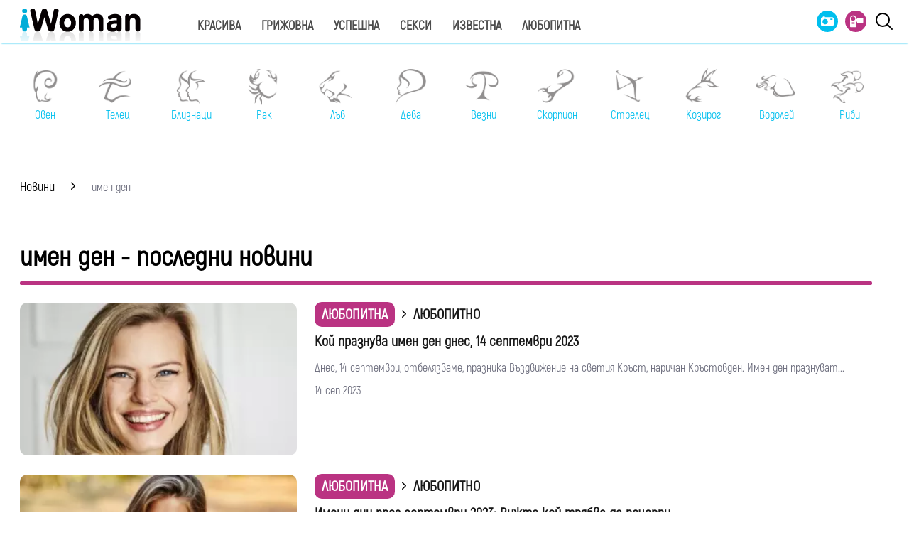

--- FILE ---
content_type: text/html; charset=UTF-8
request_url: https://www.iwoman.bg/tags/19470?page=6
body_size: 15698
content:
<!DOCTYPE html>
<html lang="bg">
    <head>
        <meta http-equiv="X-UA-Compatible" content="IE=edge">
        <title>имен ден – последни новини и актуална информация</title>
        <meta http-equiv="Cache-control" content="public">
        <meta charset="utf-8" />
        <meta http-equiv="X-UA-Compatible" content="chrome=1">
        <meta http-equiv="X-UA-Compatible" content="IE=8">
        <meta content="Последни новини за имен ден, информация за имен ден, информация за имен ден и интересни факти за имен ден" name="Description">        <meta content="имен ден, новини за имен ден, последни новини за имен ден, актуални новини за имен ден, информация за имен ден, интересни факти за имен ден,  всичко за имен ден" name="Keywords">            <link rel="canonical" href="https://www.iwoman.bg/tags/19470?page=6" />
            <link rel="prev" href="https://www.iwoman.bg/tags/19470?page=5" />
        <link rel="next" href="https://www.iwoman.bg/tags/19470?page=7" />
            <meta name="viewport" content="width=device-width, initial-scale=1.0, maximum-scale=5.0, user-scalable=0" />
        <link rel="apple-touch-icon" sizes="57x57" href="https://i.actualno.com/iwoman/favicon/apple-icon-57x57.png">
        <link rel="apple-touch-icon" sizes="60x60" href="https://i.actualno.com/iwoman/favicon/apple-icon-60x60.png">
        <link rel="apple-touch-icon" sizes="72x72" href="https://i.actualno.com/iwoman/favicon/apple-icon-72x72.png">
        <link rel="apple-touch-icon" sizes="76x76" href="https://i.actualno.com/iwoman/favicon/apple-icon-76x76.png">
        <link rel="apple-touch-icon" sizes="114x114" href="https://i.actualno.com/iwoman/favicon/apple-icon-114x114.png">
        <link rel="apple-touch-icon" sizes="120x120" href="https://i.actualno.com/iwoman/favicon/apple-icon-120x120.png">
        <link rel="apple-touch-icon" sizes="144x144" href="https://i.actualno.com/iwoman/favicon/apple-icon-144x144.png">
        <link rel="apple-touch-icon" sizes="152x152" href="https://i.actualno.com/iwoman/favicon/apple-icon-152x152.png">
        <link rel="apple-touch-icon" sizes="180x180" href="https://i.actualno.com/iwoman/favicon/apple-icon-180x180.png">
        <link rel="icon" type="image/png" sizes="192x192"
              href="https://i.actualno.com/iwoman/favicon/android-icon-192x192.png">
        <link rel="icon" type="image/png" sizes="32x32" href="https://i.actualno.com/iwoman/favicon/favicon-32x32.png">
        <link rel="icon" type="image/png" sizes="96x96" href="https://i.actualno.com/iwoman/favicon/favicon-96x96.png">
        <link rel="icon" type="image/png" sizes="16x16" href="https://i.actualno.com/iwoman/favicon/favicon-16x16.png">
        <meta name="msapplication-TileColor" content="#ffffff">
        <meta name="msapplication-TileImage" content="https://i.actualno.com/iwoman/favicon/ms-icon-144x144.png">
        <meta name="theme-color" content="#ffffff">
        <meta name="profitshareid" content="e3a30d82c00e6fd2b0839e5d95e65af2" />
        <meta name="apple-touch-fullscreen" content="yes" />
        <meta property="fb:pages" content="213842505328404" />
        <meta property="fb:app_id" content="492426630784960" />
        <meta property="fb:admins" content="100000100884366" />
                    <meta property="og:title" content="iWoman.bg - сайт за модерната жена"/>
            <meta property="og:image" content="/images/logo.gif?time=114493" />
            <meta property="og:image:secure_url" content="/images/logo.gif" />
            <meta property="og:image:type" content="image/png" />
            <meta property="og:image:width" content="" />
            <meta property="og:image:height" content="" />
            <meta property="og:image:alt" content="iWoman.bg - сайт за модерната жена" />
            <meta property="og:description" content="Сайт за модерната жена" />
            <meta property="og:type" content="article" />
                <meta name="twitter:card" content="summary_large_image" />
        <meta name="twitter:site" content="iWoman.bg" />
        <link type="text/css" rel="stylesheet" href="/css/fonts/Akrobat.css">
                <link type="text/css" rel="stylesheet" href="/css/flexboxgrid.css?time=114493">
        <link type="text/css" rel="stylesheet" href="/css/style.css?time=114493">
        <link type="text/css" rel="stylesheet" href="/js/plugins/slick/slick.css">
        



        <script type="text/javascript" src="/js/plugins/jquery/jquery-1.11.0.min.js"></script>

                            <script defer src="https://securepubads.g.doubleclick.net/tag/js/gpt.js"></script>
<script>
    window.googletag = window.googletag || {cmd: []};
</script>

<script>
    let show_banners_js = true;
    document.addEventListener('DOMContentLoaded', function() {
        // Check if show_banners_js is true after the document has loaded
        if (show_banners_js === true) {
            function loadExternalScript(scriptUrl) {
                const script = document.createElement('script');
                script.src = scriptUrl;
                document.body.appendChild(script);
            }

            function generateRandomString(length) {
                const characters = 'ABCDEFGHIJKLMNOPQRSTUVWXYZabcdefghijklmnopqrstuvwxyz0123456789';
                let result = '';
                for (let i = 0; i < length; i++) {
                    result += characters.charAt(Math.floor(Math.random() * characters.length));
                }
                return result;
            }

            // Generate a random string of 10 characters
            const randomStr = generateRandomString(10);

            // Load the external script with the random string appended
            loadExternalScript(`/db.js?${randomStr}`);
        }
        // If show_banners_js is false, no further action will be taken
    });
</script>


<script>
    let pfforAdx = ['pf_10','pf_20','pf_30','pf_40','pf_50','pf_60']
    let pffpciked = pfforAdx[Math.floor(Math.random() * pfforAdx.length)];
    window.dataLayer = window.dataLayer || [];
    window.dataLayer.push({
        'price_foor': pffpciked,
                

    });
</script>


<!-- Google Tag Manager -->
<script>(function(w,d,s,l,i){w[l]=w[l]||[];w[l].push({'gtm.start':
            new Date().getTime(),event:'gtm.js'});var f=d.getElementsByTagName(s)[0],
        j=d.createElement(s),dl=l!='dataLayer'?'&l='+l:'';j.async=true;j.src=
        'https://www.googletagmanager.com/gtm.js?id='+i+dl;f.parentNode.insertBefore(j,f);
    })(window,document,'script','dataLayer','GTM-PMCVGK4');</script>
<!-- End Google Tag Manager -->
<!-- Google Tag Manager (noscript) -->
<noscript><iframe src="https://www.googletagmanager.com/ns.html?id=GTM-PMCVGK4"
                  height="0" width="0" style="display:none;visibility:hidden"></iframe></noscript>
<!-- End Google Tag Manager (noscript) -->
                    <script src="https://cdnjs.cloudflare.com/ajax/libs/Detect.js/2.2.2/detect.min.js"></script>
        <script type="text/javascript" src="/sp-push-worker-new.js?time=114493"></script>
    </head>
    <body>
        <input id="subscription" value="" type="hidden">
        <header>
            <div class="container">
                <div class="menu-bar" onclick="openMenuBar(this)">
                    <div class="bar1"></div>
                    <div class="bar2"></div>
                    <div class="bar3"></div>
                </div>
                <div class="logo-box">
                    <a href="/"><img src="/images/logo.gif" class="logo" alt="Iwoman.bg" title="Iwoman.bg"></a>
                </div>
                <nav class="menu">
                    <ul class="main-menu">
                        <li>
                            <a class="menu-link" href="/krasiva">Красива</a>
                            <ul class="sub-menu">
                                <li><a href="/krasiva/zdrave">Здраве</a> </li>
                                <li><a href="/krasiva/krasota">Красота</a> </li>
                                <li><a href="/krasiva/sport">Спорт</a> </li>
                                <li><a href="/krasiva/moda">Мода</a> </li>
                            </ul>
                        </li>
                        <li>
                            <a class="menu-link"  href="/grijovna">Грижовна</a>
                            <ul class="sub-menu">
                                <li> <a href="/grijovna/semejstvo">Семейство</a></li>
                                <li> <a href="/grijovna/dom">Дом</a></li>
                                <li> <a href="/grijovna/recepti">Рецепти</a></li>
                           </ul>
                        </li>
                        <li>
                            <a class="menu-link"  href="/uspeshna">Успешна</a>
                            <ul class="sub-menu">
                                <li> <a href="/uspeshna/kariera">Кариера</a></li>
                                <li> <a href="/uspeshna/silna">Силна</a></li>
                                <li> <a href="/uspeshna/vsvetana">В света на</a></li>
                                <li> <a href="/uspeshna/zodii">Зодии</a></li>
                            </ul>
                        </li>
                        <li>
                            <a class="menu-link"  href="/seksi">Секси</a>
                            <ul class="sub-menu">
                                <li> <a href="/seksi/saveti">Съвети</a></li>
                                <li> <a href="/seksi/otnoshenia">Отношения</a></li>
                            </ul>
                        </li>
                        <li>
                            <a class="menu-link"  href="/izvestna">Известна</a>
                            <ul class="sub-menu">
                                <li> <a href="/izvestna/zvezdi">Звезди</a></li>
                                <li> <a href="/izvestna/show">Шоу</a></li>
                            </ul>
                        </li>
                        <li>
                            <a class="menu-link"  href="/lubopitna">Любопитна</a>
                            <ul class="sub-menu">
                                <li> <a href="/lubopitna/curious">Любопитно</a></li>
                                <li> <a href="/lubopitna/books">Книги</a></li>
                            </ul>
                        </li>
                    </ul>
                    <ul class="menu-icons">
                        <li><a href="/gallery"><img src="/images/icon_gallery.svg"></a></li>
                        <li><a href="/videos"><img src="/images/icon_video.svg"></a></li>
                        <li><a href="javascript:void(0)" id="search-button" data-clicks="1" ><img src="/images/search_icon_iwoman.svg"></a></li>
                    </ul>
                </nav>
                <div class="search-box">
                    <div class="search-header-box">
                        <a href="javascript:void(0)"  style="position: absolute;top: 7px; right: 10px;" id="search-hide-icon">
                            <svg xmlns="https://www.w3.org/2000/svg" width="14" height="14" viewBox="0 0 24 24"><path fill="#fff" d="M21.1 18.3c.8.8.8 2 0 2.8-.4.4-.9.6-1.4.6s-1-.2-1.4-.6L12 14.8l-6.3 6.3c-.4.4-.9.6-1.4.6s-1-.2-1.4-.6a2 2 0 0 1 0-2.8L9.2 12 2.9 5.7a2 2 0 0 1 0-2.8 2 2 0 0 1 2.8 0L12 9.2l6.3-6.3a2 2 0 0 1 2.8 0c.8.8.8 2 0 2.8L14.8 12l6.3 6.3z"></path></svg>
                        </a>
                        <form action="https://www.iwoman.bg/search" method="get">
                            <input class="search-header-filed" name="searchtext" value="" placeholder="Въведете текст за търсене">
                            <a href="#" class="search-button-menu" >Търси</a>
                        </form>
                    </div>
                    <a href="#" id="search-button" data-clicks="0"><i class="icon-search"></i></a>
                </div>

                <nav class="menu-mobile">
                    <ul>
                        <li>
                            <a href="javascript:void(0)" data-link="/krasiva">Красива</a>
                            <ul class="sub-menu-mobile">
                                <li> <a href="/krasiva">Последни новини</a></li>
                                <li><a href="/krasiva/zdrave">Здраве</a> </li>
                                <li><a href="/krasiva/krasota">Красота</a> </li>
                                <li><a href="/krasiva/sport">Спорт</a> </li>
                                <li><a href="/krasiva/moda">Мода</a> </li>
                            </ul>
                        </li>
                        <li>
                            <a href="javascript:void(0)" data-link="/grijovna">Грижовна</a>
                            <ul class="sub-menu-mobile">
                                <li> <a href="/grijovna">Последни новини</a></li>
                                <li> <a href="/grijovna/semejstvo">Семейство</a></li>
                                <li> <a href="/grijovna/dom">Дом</a></li>
                                <li> <a href="/grijovna/recepti">Рецепти</a></li>
                            </ul>
                        </li>
                        <li>
                            <a href="javascript:void(0)" data-link="/uspeshna">Успешна</a>
                            <ul class="sub-menu-mobile">
                                <li> <a href="/uspeshna">Последни новини</a></li>
                                <li> <a href="/uspeshna/kariera">Кариера</a></li>
                                <li> <a href="/uspeshna/silna">Силна</a></li>
                                <li> <a href="/uspeshna/vsvetana">В света на</a></li>
                                <li> <a href="/uspeshna/zodii">Зодии</a></li>
                            </ul>
                        </li>
                        <li>
                            <a href="javascript:void(0)" data-link="/seksi">Секси</a>
                            <ul class="sub-menu-mobile">
                                <li> <a href="/seksi">Последни новини</a></li>
                                <li> <a href="/seksi/saveti">Съвети</a></li>
                                <li> <a href="/seksi/otnoshenia">Отношения</a></li>
                            </ul>
                        </li>
                        <li>
                            <a href="javascript:void(0)" data-link="/izvestna">Известна</a>
                            <ul class="sub-menu-mobile">
                                <li> <a href="/izvestna">Последни новини</a></li>
                                <li> <a href="/izvestna/zvezdi">Звезди</a></li>
                                <li> <a href="/izvestna/show">Шоу</a></li>
                            </ul>
                        </li>
                        <li>
                            <a href="javascript:void(0)" data-link="/lubopitna">Любопитна</a>
                            <ul class="sub-menu-mobile">
                                <li> <a href="/lubopitna">Последни новини</a></li>
                                <li> <a href="/lubopitna/curious">Любопитно</a></li>
                                <li> <a href="/lubopitna/books">Книги</a></li>
                            </ul>
                        </li>
                        <li><a href="/gallery"><img src="/images/icon_gallery.svg"> Галерия</a></li>
                        <li><a href="/videos"><img src="/images/icon_video.svg"> Видео</a></li>
                    </ul>
                </nav>
            </div>
            <a href="/search" id="search-mobile"><img src="/images/search_icon_iwoman.svg"></a>
        </header>
        <div class="container">
            <div class="mega-board m-top-75" id="banner_940_210">
            </div>
            <section class="row">
                <div class="col-lg-12 col-md-12 col-sm-12 col-xs-12 p-right-0">
                    <ul class="horoscope_menu m-top-20">
                        <div>
                            <figure>
                                <a href="/horoscope/oven">
                                    <img class="layer lazy" srcset="/images/horoscope/aries_315x280.gif"
                                          alt="Овен" title="Овен" />
                                    <span>Овен</span>
                                </a>
                            </figure>
                        </div>
                        <div>
                            <figure>
                                <a href="/horoscope/telec">
                                    <img class="layer lazy" srcset="/images/horoscope/taurus_315x280.gif"
                                         alt="Телец" title="Телец" />
                                    <span>Телец</span>
                                </a>
                            </figure>
                        </div>
                        <div>
                            <figure>
                                <a href="/horoscope/bliznaci">
                                    <img class="layer lazy" srcset="/images/horoscope/twins_315x280.gif"
                                         alt="Близнаци" title="Близнаци" />
                                    <span>Близнаци</span>
                                </a>
                            </figure>
                        </div>
                        <div>
                            <figure>
                                <a href="/horoscope/rak">
                                    <img class="layer lazy" srcset="/images/horoscope/cancer_315x280.gif"
                                         alt="Рак" title="Рак" />
                                    <span>Рак</span>
                                </a>
                            </figure>
                        </div>
                        <div>
                            <figure>
                                <a href="/horoscope/luv">
                                    <img class="layer lazy" srcset="/images/horoscope/lion_315x280.gif"
                                         alt="Лъв" title="Лъв" />
                                    <span>Лъв</span>
                                </a>
                            </figure>
                        </div>
                        <div>
                            <figure>
                                <a href="/horoscope/deva">
                                    <img class="layer lazy" srcset="/images/horoscope/virgin_315x280.gif"
                                         alt="Дева" title="Дева" />
                                    <span>Дева</span>
                                </a>
                            </figure>
                        </div>
                        <div>
                            <figure>
                                <a href="/horoscope/vezni">
                                    <img class="layer lazy" srcset="/images/horoscope/libra_315x280.gif"
                                         alt="Везни" title="Везни" />
                                    <span>Везни</span>
                                </a>
                            </figure>
                        </div>
                        <div>
                            <figure>
                                <a href="/horoscope/scorpion">
                                    <img class="layer lazy" srcset="/images/horoscope/scorpion_315x280.gif"
                                         alt="Скорпион" title="Скорпион" />
                                    <span>Скорпион</span>
                                </a>
                            </figure>
                        </div>
                        <div>
                            <figure>
                                <a href="/horoscope/strelec">
                                    <img class="layer lazy" srcset="/images/horoscope/sagittarius_315x280.gif"
                                         alt="Стрелец" title="Стрелец" />
                                    <span>Стрелец</span>
                                </a>
                            </figure>
                        </div>
                        <div>
                            <figure>
                                <a href="/horoscope/kozirog">
                                    <img class="layer lazy" srcset="/images/horoscope/capricorn_315x280.gif"
                                         alt="Козирог" title="Козирог" />
                                    <span>Козирог</span>
                                </a>
                            </figure>
                        </div>
                        <div>
                            <figure>
                                <a href="/horoscope/vodolei">
                                    <img class="layer lazy" srcset="/images/horoscope/aquarius_315x280.gif"
                                         alt="Водолей" title="Водолей" />
                                    <span>Водолей</span>
                                </a>
                            </figure>
                        </div>
                        <div>
                            <figure>
                                <a href="/horoscope/ribi">
                                    <img class="layer lazy" srcset="/images/horoscope/fishes_315x280.gif"
                                         alt="Риби" title="Риби" />
                                    <span>Риби</span>
                                </a>
                            </figure>
                        </div>
                    </ul>
                </div>
            </section>
                  <div class="m-top-30 row">
          <div id="home-slider" class="home-slider col-lg-12 col-md-12 col-sm-12 col-xs-12">
    </div>
      </div>
      <div class="row m-top-30">
          <div class="col-lg-12 col-md-12 col-sm-12  col-xs-12 row">
              <div class="col-lg-9 col-md-12 col-sm-12 col-xs-12">
                <div class="breadcrumb">
                    <ul itemscope="" itemtype="https://schema.org/BreadcrumbList">
                        <li itemprop="itemListElement" itemscope="" itemtype="https://schema.org/ListItem">
                            <a href="/" itemprop="item">
                                <span itemprop="name">Новини</span>
                                <meta itemprop="position" content="1">
                            </a>
                        </li>
                        <li itemprop="itemListElement" itemscope="" itemtype="https://schema.org/ListItem">
                          <span itemprop="name">
                            имен ден
                          </span>
                          <meta itemprop="position" content="2">
                        </li>
                    </ul>
                </div>
                  <div class="banner-in-category">
                      <div id="/128945922/Iwoman.bg/Category//1"></div>
                  </div>
                  <section class="home-categories-list m-top-50">
                      <h1 class="headline">имен ден - последни новини</h1>
                      <hr width="98%" class="headline-box">
                                                                      <ul>
                                                                                              <li class="row">
                                          <div class="col-lg-4 col-md-4 col-sm-4 col-xs-12">
                                              <a href="/lubopitna/curious/koj-praznuva-imen-den-dnes-14-septemvri-2023-2054682.html">
                                                  <picture>
                                                      <source srcset="https://i1.actualno.com/actualno_2013/upload/news/2023/05/09/0487432001683640311_2054682_300x165.webp"
                                                              type="image/webp">
                                                      <source srcset="https://i1.actualno.com/actualno_2013/upload/news/2023/05/09/0487432001683640311_2054682_300x165.jpg"
                                                              type="image/jpeg">
                                                      <img class="lazy"
                                                           data-original="https://i1.actualno.com/actualno_2013/upload/news/2023/05/09/0487432001683640311_2054682_300x165.webp"
                                                           width="100%" alt="Кой празнува имен ден днес, 14 септември 2023">
                                                  </picture>
                                               </a>
                                          </div>
                                          <div class="col-lg-8 col-md-8 col-sm-8  col-xs-12">
                                              <div class="right-part">
                                                <a href="/lubopitna" class="category-breadcrumb-list">Любопитна</a> <i
                                                class="category-breadcrumb-list-arrow"></i> <a href="/lubopitna/curious"> <span
                                                              class="subcategory-breadcrumb-list">Любопитно</span></a>
                                                <a class="title" href="/lubopitna/curious/koj-praznuva-imen-den-dnes-14-septemvri-2023-2054682.html">Кой празнува имен ден днес, 14 септември 2023</a>
                                                <p>  Днес, 14 септември, отбелязваме, празника Въздвижение на светия Кръст, наричан Кръстовден. Имен ден празнуват...</p>
                                                <p>
                                                    <span class="date-dark">14 сеп 2023</span>
                                                </p>
                                              </div>
                                          </div>
                                      </li>
                                                                                                                                                                                                          <li class="row">
                                          <div class="col-lg-4 col-md-4 col-sm-4 col-xs-12">
                                              <a href="/lubopitna/curious/imeni-dni-prez-septemvri-2023-vijte-koj-trjabva-da-pocherpi-2045451.html">
                                                  <picture>
                                                      <source srcset="https://i1.actualno.com/actualno_2013/upload/news/2022/11/14/0864258001668427743_2045451_300x165.webp"
                                                              type="image/webp">
                                                      <source srcset="https://i1.actualno.com/actualno_2013/upload/news/2022/11/14/0864258001668427743_2045451_300x165.jpg"
                                                              type="image/jpeg">
                                                      <img class="lazy"
                                                           data-original="https://i1.actualno.com/actualno_2013/upload/news/2022/11/14/0864258001668427743_2045451_300x165.webp"
                                                           width="100%" alt="Имени дни през септември 2023: Вижте кой трябва да почерпи">
                                                  </picture>
                                               </a>
                                          </div>
                                          <div class="col-lg-8 col-md-8 col-sm-8  col-xs-12">
                                              <div class="right-part">
                                                <a href="/lubopitna" class="category-breadcrumb-list">Любопитна</a> <i
                                                class="category-breadcrumb-list-arrow"></i> <a href="/lubopitna/curious"> <span
                                                              class="subcategory-breadcrumb-list">Любопитно</span></a>
                                                <a class="title" href="/lubopitna/curious/imeni-dni-prez-septemvri-2023-vijte-koj-trjabva-da-pocherpi-2045451.html">Имени дни през септември 2023: Вижте кой трябва да почерпи</a>
                                                <p>  Представяме ви пълен списък на имените дни през месец септември
1-ви септември
В християнския календар...</p>
                                                <p>
                                                    <span class="date-dark">01 сеп 2023</span>
                                                </p>
                                              </div>
                                          </div>
                                      </li>
                                                                                                                                                                                                          <li class="row">
                                          <div class="col-lg-4 col-md-4 col-sm-4 col-xs-12">
                                              <a href="/lubopitna/curious/koj-praznuva-imen-den-dnes-1-septemvri-2023-2046446.html">
                                                  <picture>
                                                      <source srcset="https://i1.actualno.com/actualno_2013/upload/news/2022/02/28/0608588001646076250_2046446_300x165.webp"
                                                              type="image/webp">
                                                      <source srcset="https://i1.actualno.com/actualno_2013/upload/news/2022/02/28/0608588001646076250_2046446_300x165.jpg"
                                                              type="image/jpeg">
                                                      <img class="lazy"
                                                           data-original="https://i1.actualno.com/actualno_2013/upload/news/2022/02/28/0608588001646076250_2046446_300x165.webp"
                                                           width="100%" alt="Кой празнува имен ден днес, 1 септември 2023">
                                                  </picture>
                                               </a>
                                          </div>
                                          <div class="col-lg-8 col-md-8 col-sm-8  col-xs-12">
                                              <div class="right-part">
                                                <a href="/lubopitna" class="category-breadcrumb-list">Любопитна</a> <i
                                                class="category-breadcrumb-list-arrow"></i> <a href="/lubopitna/curious"> <span
                                                              class="subcategory-breadcrumb-list">Любопитно</span></a>
                                                <a class="title" href="/lubopitna/curious/koj-praznuva-imen-den-dnes-1-septemvri-2023-2046446.html">Кой празнува имен ден днес, 1 септември 2023</a>
                                                <p>  Днес, 1 септември, по хилядолетна традиция се отбелязва началото на новата църковна година. На този ден също...</p>
                                                <p>
                                                    <span class="date-dark">01 сеп 2023</span>
                                                </p>
                                              </div>
                                          </div>
                                      </li>
                                                                                                                                                                                                          <li class="row">
                                          <div class="col-lg-4 col-md-4 col-sm-4 col-xs-12">
                                              <a href="/lubopitna/curious/koj-praznuva-imen-den-dnes-31-avgust-2023-2045391.html">
                                                  <picture>
                                                      <source srcset="https://i1.actualno.com/actualno_2013/upload/news/2023/04/10/0851245001681139538_2045391_300x165.webp"
                                                              type="image/webp">
                                                      <source srcset="https://i1.actualno.com/actualno_2013/upload/news/2023/04/10/0851245001681139538_2045391_300x165.jpg"
                                                              type="image/jpeg">
                                                      <img class="lazy"
                                                           data-original="https://i1.actualno.com/actualno_2013/upload/news/2023/04/10/0851245001681139538_2045391_300x165.webp"
                                                           width="100%" alt="Кой празнува имен ден днес, 31 август 2023">
                                                  </picture>
                                               </a>
                                          </div>
                                          <div class="col-lg-8 col-md-8 col-sm-8  col-xs-12">
                                              <div class="right-part">
                                                <a href="/lubopitna" class="category-breadcrumb-list">Любопитна</a> <i
                                                class="category-breadcrumb-list-arrow"></i> <a href="/lubopitna/curious"> <span
                                                              class="subcategory-breadcrumb-list">Любопитно</span></a>
                                                <a class="title" href="/lubopitna/curious/koj-praznuva-imen-den-dnes-31-avgust-2023-2045391.html">Кой празнува имен ден днес, 31 август 2023</a>
                                                <p>  На този ден, 31 август, се почита Полагане честния пояс на Пресвета Богородица и Св. свщмчк Киприан и Свети Генадий,...</p>
                                                <p>
                                                    <span class="date-dark">31 авг 2023</span>
                                                </p>
                                              </div>
                                          </div>
                                      </li>
                                                                                                                                                                                                          <li class="row">
                                          <div class="col-lg-4 col-md-4 col-sm-4 col-xs-12">
                                              <a href="/lubopitna/curious/koj-praznuva-imen-den-dnes-30-avgust-2023-2044819.html">
                                                  <picture>
                                                      <source srcset="https://i1.actualno.com/actualno_2013/upload/news/2023/08/09/0077389001691588385_2044819_300x165.webp"
                                                              type="image/webp">
                                                      <source srcset="https://i1.actualno.com/actualno_2013/upload/news/2023/08/09/0077389001691588385_2044819_300x165.jpg"
                                                              type="image/jpeg">
                                                      <img class="lazy"
                                                           data-original="https://i1.actualno.com/actualno_2013/upload/news/2023/08/09/0077389001691588385_2044819_300x165.webp"
                                                           width="100%" alt="Кой празнува имен ден днес, 30 август 2023">
                                                  </picture>
                                               </a>
                                          </div>
                                          <div class="col-lg-8 col-md-8 col-sm-8  col-xs-12">
                                              <div class="right-part">
                                                <a href="/lubopitna" class="category-breadcrumb-list">Любопитна</a> <i
                                                class="category-breadcrumb-list-arrow"></i> <a href="/lubopitna/curious"> <span
                                                              class="subcategory-breadcrumb-list">Любопитно</span></a>
                                                <a class="title" href="/lubopitna/curious/koj-praznuva-imen-den-dnes-30-avgust-2023-2044819.html">Кой празнува имен ден днес, 30 август 2023</a>
                                                <p>  На този ден, 30 август, Православната църква почита Цариградския патриарх Св. Александър, а Българската...</p>
                                                <p>
                                                    <span class="date-dark">30 авг 2023</span>
                                                </p>
                                              </div>
                                          </div>
                                      </li>
                                                                                <li>
                                              <div class="banner-in-category">
                                                  <div id="/128945922/Iwoman.bg/Category//2"></div>
                                              </div>
                                          </li>
                                                                                                                                                                                                          <li class="row">
                                          <div class="col-lg-4 col-md-4 col-sm-4 col-xs-12">
                                              <a href="/lubopitna/curious/koj-praznuva-imen-den-dnes-20-avgust-2023-2038497.html">
                                                  <picture>
                                                      <source srcset="https://i1.actualno.com/actualno_2013/upload/news/2023/06/16/0380630001686919099_2038497_300x165.webp"
                                                              type="image/webp">
                                                      <source srcset="https://i1.actualno.com/actualno_2013/upload/news/2023/06/16/0380630001686919099_2038497_300x165.jpg"
                                                              type="image/jpeg">
                                                      <img class="lazy"
                                                           data-original="https://i1.actualno.com/actualno_2013/upload/news/2023/06/16/0380630001686919099_2038497_300x165.webp"
                                                           width="100%" alt="Кой празнува имен ден днес, 20 август 2023">
                                                  </picture>
                                               </a>
                                          </div>
                                          <div class="col-lg-8 col-md-8 col-sm-8  col-xs-12">
                                              <div class="right-part">
                                                <a href="/lubopitna" class="category-breadcrumb-list">Любопитна</a> <i
                                                class="category-breadcrumb-list-arrow"></i> <a href="/lubopitna/curious"> <span
                                                              class="subcategory-breadcrumb-list">Любопитно</span></a>
                                                <a class="title" href="/lubopitna/curious/koj-praznuva-imen-den-dnes-20-avgust-2023-2038497.html">Кой празнува имен ден днес, 20 август 2023</a>
                                                <p>  Днес, 20 август, църквата почита паметта на Св. пророк Самуил. Имен ден празнуват Самуил, Самуила и производните...</p>
                                                <p>
                                                    <span class="date-dark">20 авг 2023</span>
                                                </p>
                                              </div>
                                          </div>
                                      </li>
                                                                                                                                                                                                          <li class="row">
                                          <div class="col-lg-4 col-md-4 col-sm-4 col-xs-12">
                                              <a href="/lubopitna/curious/koj-praznuva-imen-den-dnes-15-avgust-2023-2035116.html">
                                                  <picture>
                                                      <source srcset="https://i1.actualno.com/actualno_2013/upload/news/2023/08/14/0932872001692016357_2035116_300x165.webp"
                                                              type="image/webp">
                                                      <source srcset="https://i1.actualno.com/actualno_2013/upload/news/2023/08/14/0932872001692016357_2035116_300x165.jpg"
                                                              type="image/jpeg">
                                                      <img class="lazy"
                                                           data-original="https://i1.actualno.com/actualno_2013/upload/news/2023/08/14/0932872001692016357_2035116_300x165.webp"
                                                           width="100%" alt="Кой празнува имен ден днес, 15 август 2023">
                                                  </picture>
                                               </a>
                                          </div>
                                          <div class="col-lg-8 col-md-8 col-sm-8  col-xs-12">
                                              <div class="right-part">
                                                <a href="/lubopitna" class="category-breadcrumb-list">Любопитна</a> <i
                                                class="category-breadcrumb-list-arrow"></i> <a href="/lubopitna/curious"> <span
                                                              class="subcategory-breadcrumb-list">Любопитно</span></a>
                                                <a class="title" href="/lubopitna/curious/koj-praznuva-imen-den-dnes-15-avgust-2023-2035116.html">Кой празнува имен ден днес, 15 август 2023</a>
                                                <p>  Днес ,15 август,  се чества Успение на Пресвета Богородица или Голяма Богородица - както от католици, така...</p>
                                                <p>
                                                    <span class="date-dark">15 авг 2023</span>
                                                </p>
                                              </div>
                                          </div>
                                      </li>
                                                                                                                                                                                                          <li class="row">
                                          <div class="col-lg-4 col-md-4 col-sm-4 col-xs-12">
                                              <a href="/lubopitna/curious/koj-praznuva-imen-den-dnes-9-avgust-2023-2031383.html">
                                                  <picture>
                                                      <source srcset="https://i1.actualno.com/actualno_2013/upload/news/2022/05/05/0375435001651757831_2031383_300x165.webp"
                                                              type="image/webp">
                                                      <source srcset="https://i1.actualno.com/actualno_2013/upload/news/2022/05/05/0375435001651757831_2031383_300x165.jpg"
                                                              type="image/jpeg">
                                                      <img class="lazy"
                                                           data-original="https://i1.actualno.com/actualno_2013/upload/news/2022/05/05/0375435001651757831_2031383_300x165.webp"
                                                           width="100%" alt="Кой празнува имен ден днес, 9 август 2023">
                                                  </picture>
                                               </a>
                                          </div>
                                          <div class="col-lg-8 col-md-8 col-sm-8  col-xs-12">
                                              <div class="right-part">
                                                <a href="/lubopitna" class="category-breadcrumb-list">Любопитна</a> <i
                                                class="category-breadcrumb-list-arrow"></i> <a href="/lubopitna/curious"> <span
                                                              class="subcategory-breadcrumb-list">Любопитно</span></a>
                                                <a class="title" href="/lubopitna/curious/koj-praznuva-imen-den-dnes-9-avgust-2023-2031383.html">Кой празнува имен ден днес, 9 август 2023</a>
                                                <p>  Днес, 9 август, православната църква почита паметта на Свети Матия, който бил избран на мястото на отпадналия...</p>
                                                <p>
                                                    <span class="date-dark">09 авг 2023</span>
                                                </p>
                                              </div>
                                          </div>
                                      </li>
                                                                                                                                                                                                          <li class="row">
                                          <div class="col-lg-4 col-md-4 col-sm-4 col-xs-12">
                                              <a href="/lubopitna/curious/koj-praznuva-imen-den-dnes-8-avgust-2023-2030503.html">
                                                  <picture>
                                                      <source srcset="https://i1.actualno.com/actualno_2013/upload/news/2022/04/20/0892173001650449362_2030503_300x165.webp"
                                                              type="image/webp">
                                                      <source srcset="https://i1.actualno.com/actualno_2013/upload/news/2022/04/20/0892173001650449362_2030503_300x165.jpg"
                                                              type="image/jpeg">
                                                      <img class="lazy"
                                                           data-original="https://i1.actualno.com/actualno_2013/upload/news/2022/04/20/0892173001650449362_2030503_300x165.webp"
                                                           width="100%" alt="Кой празнува имен ден днес, 8 август 2023">
                                                  </picture>
                                               </a>
                                          </div>
                                          <div class="col-lg-8 col-md-8 col-sm-8  col-xs-12">
                                              <div class="right-part">
                                                <a href="/lubopitna" class="category-breadcrumb-list">Любопитна</a> <i
                                                class="category-breadcrumb-list-arrow"></i> <a href="/lubopitna/curious"> <span
                                                              class="subcategory-breadcrumb-list">Любопитно</span></a>
                                                <a class="title" href="/lubopitna/curious/koj-praznuva-imen-den-dnes-8-avgust-2023-2030503.html">Кой празнува имен ден днес, 8 август 2023</a>
                                                <p>  Днес, 8 август, църквата почита паметта на Св. Емилиан Изповедник. Днес имен ден празнуват Емил, Емилия, Ема,...</p>
                                                <p>
                                                    <span class="date-dark">08 авг 2023</span>
                                                </p>
                                              </div>
                                          </div>
                                      </li>
                                                                                                                                                                                                          <li class="row">
                                          <div class="col-lg-4 col-md-4 col-sm-4 col-xs-12">
                                              <a href="/lubopitna/curious/koj-praznuva-imen-den-dnes-7-avgust-2023-2029805.html">
                                                  <picture>
                                                      <source srcset="https://i1.actualno.com/actualno_2013/upload/news/2018/11/29/0230056001543479323_2029805_300x165.webp"
                                                              type="image/webp">
                                                      <source srcset="https://i1.actualno.com/actualno_2013/upload/news/2018/11/29/0230056001543479323_2029805_300x165.jpg"
                                                              type="image/jpeg">
                                                      <img class="lazy"
                                                           data-original="https://i1.actualno.com/actualno_2013/upload/news/2018/11/29/0230056001543479323_2029805_300x165.webp"
                                                           width="100%" alt="Кой празнува имен ден днес, 7 август 2023">
                                                  </picture>
                                               </a>
                                          </div>
                                          <div class="col-lg-8 col-md-8 col-sm-8  col-xs-12">
                                              <div class="right-part">
                                                <a href="/lubopitna" class="category-breadcrumb-list">Любопитна</a> <i
                                                class="category-breadcrumb-list-arrow"></i> <a href="/lubopitna/curious"> <span
                                                              class="subcategory-breadcrumb-list">Любопитно</span></a>
                                                <a class="title" href="/lubopitna/curious/koj-praznuva-imen-den-dnes-7-avgust-2023-2029805.html">Кой празнува имен ден днес, 7 август 2023</a>
                                                <p>  Днес, 7 август, Православната църква почита паметта на Св. мъченик Дометий и на Света мъченица Потамия. Имен...</p>
                                                <p>
                                                    <span class="date-dark">07 авг 2023</span>
                                                </p>
                                              </div>
                                          </div>
                                      </li>
                                                                                                                                                                                                          <li class="row">
                                          <div class="col-lg-4 col-md-4 col-sm-4 col-xs-12">
                                              <a href="/lubopitna/curious/imeni-dni-prez-avgust-2023-vijte-koj-trjabva-da-pocherpi-2026230.html">
                                                  <picture>
                                                      <source srcset="https://i1.actualno.com/actualno_2013/upload/news/2023/06/19/0124104001687162356_2026230_300x165.webp"
                                                              type="image/webp">
                                                      <source srcset="https://i1.actualno.com/actualno_2013/upload/news/2023/06/19/0124104001687162356_2026230_300x165.jpg"
                                                              type="image/jpeg">
                                                      <img class="lazy"
                                                           data-original="https://i1.actualno.com/actualno_2013/upload/news/2023/06/19/0124104001687162356_2026230_300x165.webp"
                                                           width="100%" alt="Имени дни през август 2023: Вижте кой трябва да почерпи">
                                                  </picture>
                                               </a>
                                          </div>
                                          <div class="col-lg-8 col-md-8 col-sm-8  col-xs-12">
                                              <div class="right-part">
                                                <a href="/lubopitna" class="category-breadcrumb-list">Любопитна</a> <i
                                                class="category-breadcrumb-list-arrow"></i> <a href="/lubopitna/curious"> <span
                                                              class="subcategory-breadcrumb-list">Любопитно</span></a>
                                                <a class="title" href="/lubopitna/curious/imeni-dni-prez-avgust-2023-vijte-koj-trjabva-da-pocherpi-2026230.html">Имени дни през август 2023: Вижте кой трябва да почерпи</a>
                                                <p>  Представяме ви пълен списък на имените дни през месец август. 
1-ви август
В България се празнува &quot;Ден...</p>
                                                <p>
                                                    <span class="date-dark">01 авг 2023</span>
                                                </p>
                                              </div>
                                          </div>
                                      </li>
                                                                                                                                                                                                          <li class="row">
                                          <div class="col-lg-4 col-md-4 col-sm-4 col-xs-12">
                                              <a href="/lubopitna/curious/koj-praznuva-imen-den-dnes-27-uli-2023-2022446.html">
                                                  <picture>
                                                      <source srcset="https://i1.actualno.com/actualno_2013/upload/news/2023/06/16/0380630001686919099_2022446_300x165.webp"
                                                              type="image/webp">
                                                      <source srcset="https://i1.actualno.com/actualno_2013/upload/news/2023/06/16/0380630001686919099_2022446_300x165.jpg"
                                                              type="image/jpeg">
                                                      <img class="lazy"
                                                           data-original="https://i1.actualno.com/actualno_2013/upload/news/2023/06/16/0380630001686919099_2022446_300x165.webp"
                                                           width="100%" alt="Кой празнува имен ден днес, 27 юли 2023">
                                                  </picture>
                                               </a>
                                          </div>
                                          <div class="col-lg-8 col-md-8 col-sm-8  col-xs-12">
                                              <div class="right-part">
                                                <a href="/lubopitna" class="category-breadcrumb-list">Любопитна</a> <i
                                                class="category-breadcrumb-list-arrow"></i> <a href="/lubopitna/curious"> <span
                                                              class="subcategory-breadcrumb-list">Любопитно</span></a>
                                                <a class="title" href="/lubopitna/curious/koj-praznuva-imen-den-dnes-27-uli-2023-2022446.html">Кой празнува имен ден днес, 27 юли 2023</a>
                                                <p>  Днес, 27 юли, православната църква почита паметта на Свети Великомъченик Пантелеймон и Свети Седмочисленици....</p>
                                                <p>
                                                    <span class="date-dark">27 юли 2023</span>
                                                </p>
                                              </div>
                                          </div>
                                      </li>
                                                                                                                                                                                                          <li class="row">
                                          <div class="col-lg-4 col-md-4 col-sm-4 col-xs-12">
                                              <a href="/lubopitna/curious/koj-praznuva-imen-den-dnes-26-uli-2023-2021590.html">
                                                  <picture>
                                                      <source srcset="https://i1.actualno.com/actualno_2013/upload/news/2021/07/14/0445088001626270990_2021590_300x165.webp"
                                                              type="image/webp">
                                                      <source srcset="https://i1.actualno.com/actualno_2013/upload/news/2021/07/14/0445088001626270990_2021590_300x165.jpg"
                                                              type="image/jpeg">
                                                      <img class="lazy"
                                                           data-original="https://i1.actualno.com/actualno_2013/upload/news/2021/07/14/0445088001626270990_2021590_300x165.webp"
                                                           width="100%" alt="Кой празнува имен ден днес, 26 юли 2023">
                                                  </picture>
                                               </a>
                                          </div>
                                          <div class="col-lg-8 col-md-8 col-sm-8  col-xs-12">
                                              <div class="right-part">
                                                <a href="/lubopitna" class="category-breadcrumb-list">Любопитна</a> <i
                                                class="category-breadcrumb-list-arrow"></i> <a href="/lubopitna/curious"> <span
                                                              class="subcategory-breadcrumb-list">Любопитно</span></a>
                                                <a class="title" href="/lubopitna/curious/koj-praznuva-imen-den-dnes-26-uli-2023-2021590.html">Кой празнува имен ден днес, 26 юли 2023</a>
                                                <p>  Днес, 26 юли, православната църква почита паметта на  Преподобномъченицата Параскева Римлянка. На този...</p>
                                                <p>
                                                    <span class="date-dark">26 юли 2023</span>
                                                </p>
                                              </div>
                                          </div>
                                      </li>
                                                                                                                                                                                                          <li class="row">
                                          <div class="col-lg-4 col-md-4 col-sm-4 col-xs-12">
                                              <a href="/lubopitna/curious/koj-praznuva-imen-den-dnes-25-uli-2023-2020412.html">
                                                  <picture>
                                                      <source srcset="https://i1.actualno.com/actualno_2013/upload/news/2021/07/16/0881085001626437052_2020412_300x165.webp"
                                                              type="image/webp">
                                                      <source srcset="https://i1.actualno.com/actualno_2013/upload/news/2021/07/16/0881085001626437052_2020412_300x165.jpg"
                                                              type="image/jpeg">
                                                      <img class="lazy"
                                                           data-original="https://i1.actualno.com/actualno_2013/upload/news/2021/07/16/0881085001626437052_2020412_300x165.webp"
                                                           width="100%" alt="Кой празнува имен ден днес, 25 юли 2023">
                                                  </picture>
                                               </a>
                                          </div>
                                          <div class="col-lg-8 col-md-8 col-sm-8  col-xs-12">
                                              <div class="right-part">
                                                <a href="/lubopitna" class="category-breadcrumb-list">Любопитна</a> <i
                                                class="category-breadcrumb-list-arrow"></i> <a href="/lubopitna/curious"> <span
                                                              class="subcategory-breadcrumb-list">Любопитно</span></a>
                                                <a class="title" href="/lubopitna/curious/koj-praznuva-imen-den-dnes-25-uli-2023-2020412.html">Кой празнува имен ден днес, 25 юли 2023</a>
                                                <p>  На 25 юли православната църква отбелязва Успение на Света Анна - блажената смърт на света Анна или както канонически...</p>
                                                <p>
                                                    <span class="date-dark">25 юли 2023</span>
                                                </p>
                                              </div>
                                          </div>
                                      </li>
                                                                                                                                                                                                          <li class="row">
                                          <div class="col-lg-4 col-md-4 col-sm-4 col-xs-12">
                                              <a href="/lubopitna/curious/koj-praznuva-imen-den-dnes-23-uli-2023-2019986.html">
                                                  <picture>
                                                      <source srcset="https://i1.actualno.com/actualno_2013/upload/news/2023/06/09/0269080001686297429_2019986_300x165.webp"
                                                              type="image/webp">
                                                      <source srcset="https://i1.actualno.com/actualno_2013/upload/news/2023/06/09/0269080001686297429_2019986_300x165.jpg"
                                                              type="image/jpeg">
                                                      <img class="lazy"
                                                           data-original="https://i1.actualno.com/actualno_2013/upload/news/2023/06/09/0269080001686297429_2019986_300x165.webp"
                                                           width="100%" alt="Кой празнува имен ден днес, 23 юли 2023">
                                                  </picture>
                                               </a>
                                          </div>
                                          <div class="col-lg-8 col-md-8 col-sm-8  col-xs-12">
                                              <div class="right-part">
                                                <a href="/lubopitna" class="category-breadcrumb-list">Любопитна</a> <i
                                                class="category-breadcrumb-list-arrow"></i> <a href="/lubopitna/curious"> <span
                                                              class="subcategory-breadcrumb-list">Любопитно</span></a>
                                                <a class="title" href="/lubopitna/curious/koj-praznuva-imen-den-dnes-23-uli-2023-2019986.html">Кой празнува имен ден днес, 23 юли 2023</a>
                                                <p>  Днес, 24 юли, православната църква почита паметта на Света великомъченица Христина. Днес имен ден празнуват...</p>
                                                <p>
                                                    <span class="date-dark">24 юли 2023</span>
                                                </p>
                                              </div>
                                          </div>
                                      </li>
                                                                                                                                                                                                          <li class="row">
                                          <div class="col-lg-4 col-md-4 col-sm-4 col-xs-12">
                                              <a href="/lubopitna/curious/koj-praznuva-imen-den-dnes-22-uli-2023-2018727.html">
                                                  <picture>
                                                      <source srcset="https://i1.actualno.com/actualno_2013/upload/news/2022/07/13/0733367001657724840_2018727_300x165.webp"
                                                              type="image/webp">
                                                      <source srcset="https://i1.actualno.com/actualno_2013/upload/news/2022/07/13/0733367001657724840_2018727_300x165.jpg"
                                                              type="image/jpeg">
                                                      <img class="lazy"
                                                           data-original="https://i1.actualno.com/actualno_2013/upload/news/2022/07/13/0733367001657724840_2018727_300x165.webp"
                                                           width="100%" alt="Кой празнува имен ден днес, 22 юли 2023">
                                                  </picture>
                                               </a>
                                          </div>
                                          <div class="col-lg-8 col-md-8 col-sm-8  col-xs-12">
                                              <div class="right-part">
                                                <a href="/lubopitna" class="category-breadcrumb-list">Любопитна</a> <i
                                                class="category-breadcrumb-list-arrow"></i> <a href="/lubopitna/curious"> <span
                                                              class="subcategory-breadcrumb-list">Любопитно</span></a>
                                                <a class="title" href="/lubopitna/curious/koj-praznuva-imen-den-dnes-22-uli-2023-2018727.html">Кой празнува имен ден днес, 22 юли 2023</a>
                                                <p>  Днес, 22 юли, почитаме паметта на Мария Магдалина (Магдалена) - първата вестителка на Възкресението на...</p>
                                                <p>
                                                    <span class="date-dark">22 юли 2023</span>
                                                </p>
                                              </div>
                                          </div>
                                      </li>
                                                                                                                                                                                                          <li class="row">
                                          <div class="col-lg-4 col-md-4 col-sm-4 col-xs-12">
                                              <a href="/lubopitna/curious/koj-praznuva-imen-den-dnes-20-uli-2023-2017634.html">
                                                  <picture>
                                                      <source srcset="https://i1.actualno.com/actualno_2013/upload/news/2022/04/20/0892173001650449362_2017634_300x165.webp"
                                                              type="image/webp">
                                                      <source srcset="https://i1.actualno.com/actualno_2013/upload/news/2022/04/20/0892173001650449362_2017634_300x165.jpg"
                                                              type="image/jpeg">
                                                      <img class="lazy"
                                                           data-original="https://i1.actualno.com/actualno_2013/upload/news/2022/04/20/0892173001650449362_2017634_300x165.webp"
                                                           width="100%" alt="Кой празнува имен ден днес, 20 юли 2023 ">
                                                  </picture>
                                               </a>
                                          </div>
                                          <div class="col-lg-8 col-md-8 col-sm-8  col-xs-12">
                                              <div class="right-part">
                                                <a href="/lubopitna" class="category-breadcrumb-list">Любопитна</a> <i
                                                class="category-breadcrumb-list-arrow"></i> <a href="/lubopitna/curious"> <span
                                                              class="subcategory-breadcrumb-list">Любопитно</span></a>
                                                <a class="title" href="/lubopitna/curious/koj-praznuva-imen-den-dnes-20-uli-2023-2017634.html">Кой празнува имен ден днес, 20 юли 2023 </a>
                                                <p>  На 20 юли Българската православна църква почита паметта на свети пророк Илия – един от най-великите измежду...</p>
                                                <p>
                                                    <span class="date-dark">20 юли 2023</span>
                                                </p>
                                              </div>
                                          </div>
                                      </li>
                                                                                                                                                                                                          <li class="row">
                                          <div class="col-lg-4 col-md-4 col-sm-4 col-xs-12">
                                              <a href="/lubopitna/curious/koj-praznuva-imen-den-dnes-18-uli-2023-2015759.html">
                                                  <picture>
                                                      <source srcset="https://i1.actualno.com/actualno_2013/upload/news/2020/07/25/0800359001595683155_2015759_300x165.webp"
                                                              type="image/webp">
                                                      <source srcset="https://i1.actualno.com/actualno_2013/upload/news/2020/07/25/0800359001595683155_2015759_300x165.jpg"
                                                              type="image/jpeg">
                                                      <img class="lazy"
                                                           data-original="https://i1.actualno.com/actualno_2013/upload/news/2020/07/25/0800359001595683155_2015759_300x165.webp"
                                                           width="100%" alt="Кой празнува имен ден днес, 18 юли 2023">
                                                  </picture>
                                               </a>
                                          </div>
                                          <div class="col-lg-8 col-md-8 col-sm-8  col-xs-12">
                                              <div class="right-part">
                                                <a href="/lubopitna" class="category-breadcrumb-list">Любопитна</a> <i
                                                class="category-breadcrumb-list-arrow"></i> <a href="/lubopitna/curious"> <span
                                                              class="subcategory-breadcrumb-list">Любопитно</span></a>
                                                <a class="title" href="/lubopitna/curious/koj-praznuva-imen-den-dnes-18-uli-2023-2015759.html">Кой празнува имен ден днес, 18 юли 2023</a>
                                                <p>  На 18 юли православната църква почита паметта на Св. Емилиан. Днес имен ден празнуват всички, които носят името...</p>
                                                <p>
                                                    <span class="date-dark">18 юли 2023</span>
                                                </p>
                                              </div>
                                          </div>
                                      </li>
                                                                                                                                                                                                          <li class="row">
                                          <div class="col-lg-4 col-md-4 col-sm-4 col-xs-12">
                                              <a href="/lubopitna/curious/koj-praznuva-imen-den-dnes-17-uli-2023-2015162.html">
                                                  <picture>
                                                      <source srcset="https://i1.actualno.com/actualno_2013/upload/news/2023/06/19/0124104001687162356_2015162_300x165.webp"
                                                              type="image/webp">
                                                      <source srcset="https://i1.actualno.com/actualno_2013/upload/news/2023/06/19/0124104001687162356_2015162_300x165.jpg"
                                                              type="image/jpeg">
                                                      <img class="lazy"
                                                           data-original="https://i1.actualno.com/actualno_2013/upload/news/2023/06/19/0124104001687162356_2015162_300x165.webp"
                                                           width="100%" alt="Кой празнува имен ден днес, 17 юли 2023">
                                                  </picture>
                                               </a>
                                          </div>
                                          <div class="col-lg-8 col-md-8 col-sm-8  col-xs-12">
                                              <div class="right-part">
                                                <a href="/lubopitna" class="category-breadcrumb-list">Любопитна</a> <i
                                                class="category-breadcrumb-list-arrow"></i> <a href="/lubopitna/curious"> <span
                                                              class="subcategory-breadcrumb-list">Любопитно</span></a>
                                                <a class="title" href="/lubopitna/curious/koj-praznuva-imen-den-dnes-17-uli-2023-2015162.html">Кой празнува имен ден днес, 17 юли 2023</a>
                                                <p>  Света Великомъченица Марина се почита от Православната църква на 17 юли. Днес имен ден празнуват всички, които...</p>
                                                <p>
                                                    <span class="date-dark">17 юли 2023</span>
                                                </p>
                                              </div>
                                          </div>
                                      </li>
                                                                                                                                                                                                          <li class="row">
                                          <div class="col-lg-4 col-md-4 col-sm-4 col-xs-12">
                                              <a href="/lubopitna/curious/koj-praznuva-imen-den-dnes-13-uli-2023-2012670.html">
                                                  <picture>
                                                      <source srcset="https://i1.actualno.com/actualno_2013/upload/news/2023/03/12/0856068001678611391_2012670_300x165.webp"
                                                              type="image/webp">
                                                      <source srcset="https://i1.actualno.com/actualno_2013/upload/news/2023/03/12/0856068001678611391_2012670_300x165.jpg"
                                                              type="image/jpeg">
                                                      <img class="lazy"
                                                           data-original="https://i1.actualno.com/actualno_2013/upload/news/2023/03/12/0856068001678611391_2012670_300x165.webp"
                                                           width="100%" alt="Кой празнува имен ден днес, 13 юли 2023">
                                                  </picture>
                                               </a>
                                          </div>
                                          <div class="col-lg-8 col-md-8 col-sm-8  col-xs-12">
                                              <div class="right-part">
                                                <a href="/lubopitna" class="category-breadcrumb-list">Любопитна</a> <i
                                                class="category-breadcrumb-list-arrow"></i> <a href="/lubopitna/curious"> <span
                                                              class="subcategory-breadcrumb-list">Любопитно</span></a>
                                                <a class="title" href="/lubopitna/curious/koj-praznuva-imen-den-dnes-13-uli-2023-2012670.html">Кой празнува имен ден днес, 13 юли 2023</a>
                                                <p>  Днес, 13 юли, църквата отбелязва Събор на Св. Архангел Гавриил - празник в чест на този небесен вестител на Божиите...</p>
                                                <p>
                                                    <span class="date-dark">13 юли 2023</span>
                                                </p>
                                              </div>
                                          </div>
                                      </li>
                                                                                                                                                            </ul>
                             <div class="pagination">
                    <span class="first">
                <a href="/tags/19470?page=1">&lt;&lt;</a>
            </span>
        
                    <span class="previous">
                <a href="/tags/19470?page=5">&lt;</a>
            </span>
        
                                    <span class="page">
                    <a href="/tags/19470?page=4">4</a>
                </span>
                                                <span class="page">
                    <a href="/tags/19470?page=5">5</a>
                </span>
                                                <span class="current">6</span>
                                                <span class="page">
                    <a href="/tags/19470?page=7">7</a>
                </span>
                                                <span class="page">
                    <a href="/tags/19470?page=8">8</a>
                </span>
                    
                    <span class="next">
                <a href="/tags/19470?page=7">&gt;</a>
            </span>
        
                    <span class="last">
                <a href="/tags/19470?page=15">&gt;&gt;</a>
            </span>
            </div>

                          <div class="banner-in-category">
                              <div id="/128945922/Iwoman.bg/Category//3"></div>
                          </div>
                                        </section>
              </div>
              <div class="col-lg-3 col-md-12 col-sm-12  col-xs-12 p-right-0 right-block">
    <section>
        <div class="ads-box">
            <span class="advertising-label">Реклама</span>
            <div id='300_250_1' class="banner-in-category">
            </div>
        </div>
    </section>
    <section class="right-box">
        <div class="ads-box">
            <a href="/luck">
                <img src="https://i.actualno.com/iwoman/luck/luck-banner.jpg" />
            </a>
        </div>
    </section>
    <div class="right-box social_box" id="social-buttons">
        <ul>
            <li>
                <img class="small-logo lazy" src="https://i.actualno.com/iwoman/images/iwoman-small-logo.png" style="display: block;">
            </li>
            <li>
                <a class="icon_facebook" href="https://www.facebook.com/pages/I-woman/213842505328404" title="facebook" target="_blank">
                    <i class="icon-facebook"></i></a>
            </li>
            <li>
                <a class="icon_twitter" href="https://twitter.com/#!/iWomanbg" title="Twitter" target="_blank">
                    <i class="icon-twitter"></i></a>
            </li>
            <li>
                <a class="icon_youtube" href="https://www.instagram.com/iwomanbg/" title="Instagram" target="_blank">
                    <i class="icon-instagram"></i></a>
            </li>

        </ul>
    </div>

        <section class="right-box cite-right-box">
        <div class="cite-box" data-link="/quotes/5099">
            <img src="https://i.actualno.com/iwoman/images/quotes-left.png"  />
            <div class="quotes-text-box">
                <p class="quotes-text">Не можеш да промениш това, срещу което отказваш да се изправиш.</p>
                <p class="quotes-author"> </p>
                <div class="clear"></div>
            </div>
        </div>
        <div class="view-more-quotes">
            <a title="Виж още цитати" href="/quotes">Виж още цитати</a>
        </div>
    </section>
        <section class="right-box">
        <div class="inner-box">
            <h2>
                Последни новини  </h2>
            <hr width="70%" class="headline-box">
            <ul class="mostReadArticle">
                                    <li class="row">
                        <div class="col-lg-4 col-md-8 col-sm-4 col-xs-6">
                            <a href="/uspeshna/zodii/4-zodii-shte-poluchat-moshten-znak-ot-vselenata-na-21-januari-2026-2545354.html">
                                <picture>
                                    <source srcset="https://i1.actualno.com/actualno_2013/upload/news/2026/01/20/f60e5997fdce4383e14c33520cc724b3_2545354_395x301.webp" type="image/webp">
                                    <source srcset="https://i1.actualno.com/actualno_2013/upload/news/2026/01/20/f60e5997fdce4383e14c33520cc724b3_2545354_395x301.jpg" type="image/jpeg">
                                    <img class="lazy"   width="100%" data-original="https://i1.actualno.com/actualno_2013/upload/news/2026/01/20/f60e5997fdce4383e14c33520cc724b3_2545354_395x301.webp" alt="4 зодии ще получат мощен знак от Вселената на 21 януари 2026" >
                                </picture>
                            </a>
                        </div>
                        <div class="col-lg-8 col-md-4 col-sm-8 col-xs-6">
                            <figure class="desktop">
                                <a href="/uspeshna/zodii/4-zodii-shte-poluchat-moshten-znak-ot-vselenata-na-21-januari-2026-2545354.html"> 4 зодии ще получат мощен знак от Вселената...</a>
                            </figure>
                            <figure class="mobile">
                                <a href="/uspeshna/zodii/4-zodii-shte-poluchat-moshten-znak-ot-vselenata-na-21-januari-2026-2545354.html">4 зодии ще получат мощен знак от Вселената на 21 януари 2026</a>
                                <p> Слънцето ни носи осъзнатост и фокус. Когато е в съвпад с Меркурий, трябва да очакваме позитивна комуникация и полезна информация. На 21 януари Вселената ще ни прати знаци, които ще бъдат специфични, а не символични. Това няма да са неясни намеци. Те ще пристигат в сряда като думи и неоспорими знаци,...</p>
                            </figure>
                        </div>
                    </li>
                                    <li class="row">
                        <div class="col-lg-4 col-md-8 col-sm-4 col-xs-6">
                            <a href="/izvestna/show/tozi-film-uspja-da-izmesti-avatar-3-ot-chelnoto-mjasto-u-nas-video-2545276.html">
                                <picture>
                                    <source srcset="https://i1.actualno.com/actualno_2013/upload/news/2026/01/20/a8d2ef5ff49a6771a48d02a63ce88062_2545276_395x301.webp" type="image/webp">
                                    <source srcset="https://i1.actualno.com/actualno_2013/upload/news/2026/01/20/a8d2ef5ff49a6771a48d02a63ce88062_2545276_395x301.jpg" type="image/jpeg">
                                    <img class="lazy"   width="100%" data-original="https://i1.actualno.com/actualno_2013/upload/news/2026/01/20/a8d2ef5ff49a6771a48d02a63ce88062_2545276_395x301.webp" alt="Този филм успя да измести &quot;Аватар 3&quot; от челното място у нас (ВИДЕО)" >
                                </picture>
                            </a>
                        </div>
                        <div class="col-lg-8 col-md-4 col-sm-8 col-xs-6">
                            <figure class="desktop">
                                <a href="/izvestna/show/tozi-film-uspja-da-izmesti-avatar-3-ot-chelnoto-mjasto-u-nas-video-2545276.html"> Този филм успя да измести &quot;Аватар 3&quot;...</a>
                            </figure>
                            <figure class="mobile">
                                <a href="/izvestna/show/tozi-film-uspja-da-izmesti-avatar-3-ot-chelnoto-mjasto-u-nas-video-2545276.html">Този филм успя да измести &quot;Аватар 3&quot; от челното място у нас (ВИДЕО)</a>
                                <p> Трилърът, създаден по романа на Фрида Макфадън „Прислужницата&quot;, зае първа позиция по зрителски интерес в киносалоните в страната миналия уикенд, сочат обобщените данни. Събирането на две жени, които в един момент разменят ролите си като партньори на деспотичен мъж, е гледано от 255 593 зрители,...</p>
                            </figure>
                        </div>
                    </li>
                                    <li class="row">
                        <div class="col-lg-4 col-md-8 col-sm-4 col-xs-6">
                            <a href="/lubopitna/curious/izvestni-lichnosti-prizovavat-za-den-bez-socialni-mreji-2545220.html">
                                <picture>
                                    <source srcset="https://i1.actualno.com/actualno_2013/upload/news/2026/01/20/79dd265792266dfb4a31a402a03bdccf_2545220_395x301.webp" type="image/webp">
                                    <source srcset="https://i1.actualno.com/actualno_2013/upload/news/2026/01/20/79dd265792266dfb4a31a402a03bdccf_2545220_395x301.jpg" type="image/jpeg">
                                    <img class="lazy"   width="100%" data-original="https://i1.actualno.com/actualno_2013/upload/news/2026/01/20/79dd265792266dfb4a31a402a03bdccf_2545220_395x301.webp" alt="Известни личности призовават за ден без социални мрежи" >
                                </picture>
                            </a>
                        </div>
                        <div class="col-lg-8 col-md-4 col-sm-8 col-xs-6">
                            <figure class="desktop">
                                <a href="/lubopitna/curious/izvestni-lichnosti-prizovavat-za-den-bez-socialni-mreji-2545220.html"> Известни личности призовават за ден...</a>
                            </figure>
                            <figure class="mobile">
                                <a href="/lubopitna/curious/izvestni-lichnosti-prizovavat-za-den-bez-socialni-mreji-2545220.html">Известни личности призовават за ден без социални мрежи</a>
                                <p> &quot;Модерно е да се чете&quot; стартира кампания за ден без социални мрежи, която има за цел да намали тяхното пагубно влияние върху потребителите, като поне за един ден насочи вниманието им в друга посока. Обществена тайна е, че социалните мрежи, и като цяло електронните устройства, вече са се превърнали...</p>
                            </figure>
                        </div>
                    </li>
                                    <li class="row">
                        <div class="col-lg-4 col-md-8 col-sm-4 col-xs-6">
                            <a href="/uspeshna/zodii/chudno-kysmetche-za-vsjaka-zodija-za-21-januari-2026-2545229.html">
                                <picture>
                                    <source srcset="https://i1.actualno.com/actualno_2013/upload/news/2026/01/20/65ad3516d673be1942b2f25b5377cca3_2545229_395x301.webp" type="image/webp">
                                    <source srcset="https://i1.actualno.com/actualno_2013/upload/news/2026/01/20/65ad3516d673be1942b2f25b5377cca3_2545229_395x301.jpg" type="image/jpeg">
                                    <img class="lazy"   width="100%" data-original="https://i1.actualno.com/actualno_2013/upload/news/2026/01/20/65ad3516d673be1942b2f25b5377cca3_2545229_395x301.webp" alt="Чудно късметче за всяка зодия за 21 януари 2026" >
                                </picture>
                            </a>
                        </div>
                        <div class="col-lg-8 col-md-4 col-sm-8 col-xs-6">
                            <figure class="desktop">
                                <a href="/uspeshna/zodii/chudno-kysmetche-za-vsjaka-zodija-za-21-januari-2026-2545229.html"> Чудно късметче за всяка зодия за 21 януари...</a>
                            </figure>
                            <figure class="mobile">
                                <a href="/uspeshna/zodii/chudno-kysmetche-za-vsjaka-zodija-za-21-januari-2026-2545229.html">Чудно късметче за всяка зодия за 21 януари 2026</a>
                                <p> Вижте какво е късметчето ви за тази сряда, 21 януари 2026, според зодиакалния ви знак. И не забравяйте да вярвате силно, за да се случи.
Овен
Истинска изненада за вас от специален човек. Пригответе се за нещо незабравимо.
Още: Тези 3 зодии ще получат невероятна оферта преди февруари 2026
Телец
Най-малките...</p>
                            </figure>
                        </div>
                    </li>
                                    <li class="row">
                        <div class="col-lg-4 col-md-8 col-sm-4 col-xs-6">
                            <a href="/uspeshna/zodii/horoskop-za-utre-21-januari-2026-vajno-reshenie-za-ovnite-lechebno-dokosvane-za-strelcite-2545223.html">
                                <picture>
                                    <source srcset="https://i1.actualno.com/actualno_2013/upload/news/2026/01/20/ada2badc6a0cccd50119e2a5fdb2e799_2545223_395x301.webp" type="image/webp">
                                    <source srcset="https://i1.actualno.com/actualno_2013/upload/news/2026/01/20/ada2badc6a0cccd50119e2a5fdb2e799_2545223_395x301.jpg" type="image/jpeg">
                                    <img class="lazy"   width="100%" data-original="https://i1.actualno.com/actualno_2013/upload/news/2026/01/20/ada2badc6a0cccd50119e2a5fdb2e799_2545223_395x301.webp" alt="Хороскоп за утре, 21 януари 2026: Важно решение за Овните, лечебно докосване за Стрелците" >
                                </picture>
                            </a>
                        </div>
                        <div class="col-lg-8 col-md-4 col-sm-8 col-xs-6">
                            <figure class="desktop">
                                <a href="/uspeshna/zodii/horoskop-za-utre-21-januari-2026-vajno-reshenie-za-ovnite-lechebno-dokosvane-za-strelcite-2545223.html"> Хороскоп за утре, 21 януари 2026: Важно...</a>
                            </figure>
                            <figure class="mobile">
                                <a href="/uspeshna/zodii/horoskop-za-utre-21-januari-2026-vajno-reshenie-za-ovnite-lechebno-dokosvane-za-strelcite-2545223.html">Хороскоп за утре, 21 януари 2026: Важно решение за Овните, лечебно докосване за Стрелците</a>
                                <p> Научете какво ви чака в утрешния ден, 21 януари 2026, според зодията ви.
Овен
Сутринта ви ще започне с важно решение, което трябва да вземете, за да изчистите ума си. Оставете всички съмнения, които сте имали, да се разсеят и направете това, което чувствате, че е правилно. Това е добър ден за изчистване...</p>
                            </figure>
                        </div>
                    </li>
                                    <li class="row">
                        <div class="col-lg-4 col-md-8 col-sm-4 col-xs-6">
                            <a href="/lubopitna/curious/svatba-s-istorija-v-restorant-morsko-kazino-varna-2543762.html">
                                <picture>
                                    <source srcset="https://i1.actualno.com/actualno_2013/upload/news/2026/01/16/5df4ded6af56d5f742f588e8061712d0_2543762_395x301.webp" type="image/webp">
                                    <source srcset="https://i1.actualno.com/actualno_2013/upload/news/2026/01/16/5df4ded6af56d5f742f588e8061712d0_2543762_395x301.jpg" type="image/jpeg">
                                    <img class="lazy"   width="100%" data-original="https://i1.actualno.com/actualno_2013/upload/news/2026/01/16/5df4ded6af56d5f742f588e8061712d0_2543762_395x301.webp" alt="Сватба с история: В ресторант “Морско казино” Варна" >
                                </picture>
                            </a>
                        </div>
                        <div class="col-lg-8 col-md-4 col-sm-8 col-xs-6">
                            <figure class="desktop">
                                <a href="/lubopitna/curious/svatba-s-istorija-v-restorant-morsko-kazino-varna-2543762.html"> Сватба с история: В ресторант “Морско...</a>
                            </figure>
                            <figure class="mobile">
                                <a href="/lubopitna/curious/svatba-s-istorija-v-restorant-morsko-kazino-varna-2543762.html">Сватба с история: В ресторант “Морско казино” Варна</a>
                                <p> Любовта винаги намира своя път. Тя се ражда първо в срамежливите усмивки и става все по-силна с всяко превъзмогнато препятствие. Пише своята неповторима история, докато не стигне до най-съкровения момент – сватбеният ден.

Къде да бъде нашето специално тържество?
На място, което също има...</p>
                            </figure>
                        </div>
                    </li>
                            </ul>
            <a href="/news" id="lastedReadButton"  class="see-all-articles-button">виж всички</a>
        </div>
    </section>
    <div class="300-250-2-rc"></div>

            <section class="right-box" id="jokes">
                <div class="inner-box">
                    <h2>Вицове</h2>
                    <hr width="40%" class="headline-box">
                    <figure class="row">
                        <a href="/joke/6757"><p> Колко наивна бях! Мислех си, че не се е родил човекът, който да бъде в състояние да ме командва. Но явно съм бъркала....</p></a>
                    </figure>
                    <a href="/jokes" class="see-all-articles-button">виж всички</a>
                </div>
        </section>
        </div>
          </div>
      </div>
          </div>
        <footer>
            <div class="container">
              <div class="logo-box row-footer">
                  <a href="/"><img src="https://i.actualno.com/iwoman/images/iwoman-logo.png" class="logo" alt="iWoman" title="iWoman"></a>
                  <ul class="social-box-footer">
                      <li><a href="https://www.facebook.com/pages/I-woman/213842505328404" id="fb-share-button"><i class="icon-facebook"></i></a></li>
                      <li><a href="https://twitter.com/#!/iWomanbg" id="twitter-share-button"><i class="icon-twitter"></i></a></li>
                      <li><a href="https://www.instagram.com/iwomanbg/" id="instagram-share-button"><i class="icon-instagram"></i></a></li>
                  </ul>
              </div>
                <div class="row row-footer">
                    <ul class="col-lg-2 col-md-2 col-sm-4 col-xs-12 menu-footer">
                        <li>
                            <a class="title" href="/krasiva">Красива</a>
                            <a href="javascript:void(0)" class="footer-show-menu-button" data-type="down"><img src="/images/arrow-down.svg"></a>
                            <ul>
                                <li><a href="/krasiva/zdrave">Здраве</a> </li>
                                <li><a href="/krasiva/krasota">Красота</a> </li>
                                <li><a href="/krasiva/sport">Спорт</a> </li>
                                <li><a href="/krasiva/moda">Мода</a> </li>
                            </ul>
                        </li>
                    </ul>
                    <ul class="col-lg-2 col-md-2 col-sm-4 col-xs-12 menu-footer">
                      <li>
                          <a  class="title" href="/grijovna">Грижовна</a>
                          <a href="javascript:void(0)" class="footer-show-menu-button" data-type="down"><img src="/images/arrow-down.svg"></a>
                          <ul>
                              <li> <a href="/grijovna/semejstvo">Семейство</a></li>
                              <li> <a href="/grijovna/dom">Дом</a></li>
                              <li> <a href="/grijovna/recepti">Рецепти</a></li>
                          </ul>
                      </li>
                    </ul>
                    <ul class="col-lg-2 col-md-2 col-sm-4 col-xs-12 menu-footer">
                      <li>
                          <a class="title"   href="/uspeshna">Успешна</a>
                          <a href="javascript:void(0)" class="footer-show-menu-button" data-type="down"><img src="/images/arrow-down.svg"></a>
                          <ul>
                              <li> <a href="/uspeshna/kariera">Кариера</a></li>
                              <li> <a href="/uspeshna/silna">Силна</a></li>
                              <li> <a href="/uspeshna/vsvetana">В света на</a></li>
                              <li> <a href="/uspeshna/zodii">Зодии</a></li>
                          </ul>
                      </li>
                    </ul>
                    <ul class="col-lg-2 col-md-2 col-sm-4 col-xs-12 menu-footer">
                      <li>
                          <a class="title"   href="/seksi">Секси</a>
                          <a href="javascript:void(0)" class="footer-show-menu-button" data-type="down"><img src="/images/arrow-down.svg"></a>
                          <ul>
                              <li> <a href="/seksi/saveti">Съвети</a></li>
                              <li> <a href="/seksi/otnoshenia">Отношения</a></li>
                          </ul>
                      </li>
                    </ul>
                    <ul class="col-lg-2 col-md-2 col-sm-4 col-xs-12 menu-footer">
                      <li>
                          <a class="title" href="/izvestna">Известна</a>
                          <a href="javascript:void(0)" class="footer-show-menu-button" data-type="down"><img src="/images/arrow-down.svg"></a>
                          <ul>
                              <li> <a href="/izvestna/zvezdi">Звезди</a></li>
                              <li> <a href="/izvestna/show">Шоу</a></li>
                          </ul>
                      </li>
                    </ul>
                    <ul class="col-lg-2 col-md-2 col-sm-4 col-xs-12 menu-footer">
                        <li>
                            <a class="title" href="/lubopitna">Любопитна</a>
                            <a href="javascript:void(0)" class="footer-show-menu-button" data-type="down"><img src="/images/arrow-down.svg"></a>
                            <ul>
                                <li> <a href="/lubopitna/curious">Любопитно</a></li>
                                <li> <a href="/lubopitna/books">Книги</a></li>
                            </ul>
                        </li>
                    </ul>
                  </div>
                  <div class="row row-footer">
                    <ul class="col-lg-4 col-md-4 col-sm-12 col-xs-12 menu-footer">
                        <a class="title" href="https://www.actualno.com" target="_blank">Актуални новини</a>
                    </ul>
                    <ul class="col-lg-4 col-md-4 col-sm-12 col-xs-12 menu-footer">
                        <a class="title" href="https://www.expert.bg" target="_blank">НОВИНИ ЗА БИЗНЕСА</a>
                    </ul>
                    <ul class="col-lg-4 col-md-4 col-sm-12 col-xs-12 menu-footer">
                        <a class="title"href="https://www.sportlive.bg" target="_blank">Спортни новини</a>
                    </ul>
                </div>
                <div class="row row-footer">
                  <ul class="menu-footer-services">
                      <li>
                          <a class="title" href="/aboutus">ЗА НАС</a>
                      </li>
                      <li>
                          <a class="title" href="https://www.webground.bg/terms" target="_blank">УСЛОВИЯ ЗА ПОЛЗВАНЕ</a>
                      </li>
                      <li>
                          <a class="title" href="https://www.webground.bg/cookies" target="_blank">ПРАВИЛА ЗА БИСКВИТКИТЕ</a>
                      </li>
                      <li>
                          <a class="title" href="https://www.webground.bg/advertising" target="_blank">РЕКЛАМА</a>
                      </li>
                      <li>
                          <a class="title" href="/map">КАРТА НА САЙТА</a>
                      </li>
                      <li>
                          <a class="title" href="/contact">КОНТАКТИ</a>
                      </li>
                  </ul>
                </div>
                <div class="row">
                  <ul class="col-lg-6 col-md-6 col-sm-6 col-xs-12 menu-footer">
                    <li>
                      <p class="footer-text">© Copyright 2026 iWoman.bg | Всички права са запазени.</p>
                    </li>
                  </ul>

                </div>
            </div>
        </footer>
        <script type="text/javascript" src="/js/plugins/lazyload/lazyload.js"></script>


            <script data-ad-client="ca-pub-4387227723748545" async src="https://pagead2.googlesyndication.com/pagead/js/adsbygoogle.js"></script>
    
                    <script type="text/javascript" src="/js/plugins/slick/slick.js?time=114493"></script>
        
            <script type="text/javascript">

                $("img.lazy").lazyload({
                    effect : "fadeIn",
                    threshold : 200
                });

                if($(document ).width()>1280) {
                    var bg = $('body').css('background-image');
                    if (bg !== 'none') {
                        $('header').css('width','1280px');
                        $('header').css('margin','auto');
                        $('header').css('display','block');
                        $('header').css('left','50%');
                        $('header').css('marginLeft','-640px');
                        $('footer').addClass('container');
                        $('footer').attr('style', 'padding-left: 0px !important');
                        $('footer').css('background','transparent');
                        $('footer').css('marginTop','30px');
                        $('footer div:first-child').attr('style', 'padding-left: 0px !important');
                        $('footer div:first-child').css('backgroundColor','#2f3039');
                        $('.row-footer').attr('style', 'margin-left: 15px !important');
                        $('footer .logo-box').css('width','96%');
                    }
                }

                function openMenuBar(x) {
                    x.classList.toggle("change");
                    $('.menu-mobile').toggle("active");
                }

                function topArticlesBox(){

                    $( ".top-articles-block-right-part li" ).on({
                        dblclick: function(event) {
                            event.preventDefault();
                            window.location.href = $(this).data('link');
                        }, touch: function(event) {
                            event.preventDefault();
                            $('.top-articles-block-right-part li').removeClass('active');
                            $(this).addClass("active");
                            image = $(this).data('image');
                            $('.top-articles-block-left-part a').find('img').attr('src', image);
                            $('.top-articles-block-left-part .top-articles-caption').find('a').html($(this).find('a').html());
                            $('.top-articles-block-left-part').find('a').attr('href', $(this).data('link'));
                        },
                    });
                }

                $(".cite-box").on({
                    click:function (event) {
                        event.preventDefault();
                        window.location.href = $(this).data('link');
                    }
                });

                function hideSearch(event) {
                    event.preventDefault();
                    $('.search-header-box').fadeOut();
                    $('#search-button').data("clicks", 1);
                }

                function searchBoxHeader(){
                    if($(document ).width()>768)
                    {
                        $('.search-button-menu').on({
                            click: function(event) {
                                window.location.href = 'https://www.iwoman.bg/search?searchtext='+$('input[name="searchtext"]').val();
                            },
                        });


                        $( "#search-hide-icon" ).on({
                            click: function (event) {
                                event.preventDefault();
                                $('.search-header-box').fadeOut();
                                $('#search-button').data("clicks", 1);
                            }
                        });

                        $( "#search-button" ).on({
                            click: function(event) {
                                event.preventDefault();
                                var clicks = $(this).data('clicks');
                                if (clicks) {
                                    $('.search-header-box').fadeIn();
                                    $(this).data("clicks", !clicks);
                                } else {
                                    $('.search-header-box').fadeOut();
                                    $(this).data("clicks", 1);
                                }
                            },
                        });
                    }
                    else{
                        $( "#search-button" ).on({
                            click: function(event) {
                                event.preventDefault();
                                window.location.href = 'https://www.iwoman.bg/search?searchtext='+$('input[name="searchtext"]').val();
                            },
                        });
                    }
                }

                $(document).ready(function(){

                    $('.right-box h2 a').on('click',function (e) {
                        e.preventDefault();
                        $('.right-box h2 a').removeClass('active');
                        $(this).addClass('active');
                        $('.right-box .mostReadArticle').fadeOut();
                        $('.right-box .lastedArticles').fadeOut();
                        $box = $(this).data('type');
                        $('.right-box .lastedArticles').fadeOut();
                        $('.right-box  #lastedReadButton').fadeOut();
                        $('.right-box  #mostedReadButton').fadeOut();
                        if($box == 'readedArticles'){
                            $('.right-box .mostReadArticle').fadeIn();
                            $('.right-box #mostedReadButton').fadeIn();
                        }
                        if($box == 'lastedArticles'){
                            $('.right-box .lastedArticles').fadeIn();
                            $('.right-box  #lastedReadButton').fadeIn();
                        }
                    });

                    $('.horoscope_menu').slick({
                        infinite: true,
                        swipeToSlide: true,
                        lazyLoad: 'ondemand',
                        focusOnSelect: false,
                        arrows : false,
                        responsive: [
                            {
                                breakpoint: 768,
                                settings: {
                                    slidesToShow: 4,
                                    slidesToScroll: 1,
                                    arrows : true,
                                    appendArrows: $(".horoscope_menu"),
                                    prevArrow: '<img class="icon-left-arrow" src="/images/chevron-left1.png"/>',
                                    nextArrow: '<img class="icon-right-arrow"  src="/images/chevron-right1.png" />',
                                },

                            },
                            {
                                breakpoint: 1280,
                                settings: {
                                    slidesToShow: 12,
                                    slidesToScroll: 1,
                                }
                            },
                            {
                                breakpoint: 1920,
                                settings: {
                                    slidesToShow: 12,
                                    slidesToScroll: 8,
                                }
                            },
                        ],
                        slidesToShow: 12,
                        slidesToScroll: 1,

                    });

                    $('.horoscope_menu').css('opacity',1);

                    $('#home-slider').fadeIn();
                    $('.menu ul li').mouseover(function () {
                        $('.menu ul li .sub-menu').removeClass('active');
                        $(this).find('.sub-menu').addClass("active");
                        $(this).find('.menu-link').addClass("active-link");
                    }).mouseleave(function () {
                        $('.menu-link').removeClass('active-link');
                        $(this).find('.sub-menu').removeClass('active');
                    });
                    $('.menu ul li .sub-menu').mouseleave(function () {
                            $(this).removeClass('active');
                            $('.menu ul li a').removeClass('active')
                            $('.menu-link').removeClass('active-link');
                    });

                    $('.menu-mobile li').click(function () {
                        $(this).find('.sub-menu-mobile').toggle('active');
                    });

                    $( ".menu-mobile li" ).on({
                        dbclick: function() {
                            window.location.href = $(this).data('link');
                        }, touch: function(event) {
                            event.preventDefault();
                            $(this).find('.sub-menu-mobile').toggle('active');
                        }
                    });

                    $(document).on('click','.footer-show-menu-button',function (event) {
                        event.preventDefault();
                        if($(this).data('type') == 'down'){
                            $(this).find('img').attr('src','images/arrow-up.svg');
                            $(this).data('type','up');
                        }
                        else
                        {
                            $(this).find('img').attr('src','images/arrow-down.svg');
                            $(this).data('type','down');
                        }

                        $(this).siblings('ul').toggle("slow");
                    });


                    var page =  1;

                    $('.load-more-articles-button').on('click',function (event) {
                        event.preventDefault();
                        page =  page + 1;
                        var url = null;
                        let articleId = null;

                        var type = $(this).data('type');
                        var  galleryType = null;
                        var  videoType = null;

                        if(type=='articles'){
                            articleId = $('.home-categories-list ul .row:last-child').data('id');
                            url = '/ajax/get-more-articles';
                        }
                        if(type=='galleries'){
                            url = '/ajax/get-more-galleries';
                            galleryType = $(this).data('typegalleries');
                        }
                        if(type=='videos'){
                            url = '/ajax/get-more-videos';
                            videoType = $(this).data('typevideos');
                        }
                        if(type=='livecomments'){
                            url = '/ajax/get-more-livecomments';
                        }

                        $.ajax({
                            url: url,
                            type: 'post',
                            data: {page:page, articleId:articleId, galleryType:galleryType, videoType:videoType},
                            beforeSend:function(){
                                $(".load-more-articles-button").html('<img src="https://i1.actualno.com/actualnoresponsive/img/loading.gif" width="50px" style="margin-top:-8px;" />');
                            },
                            success: function(response){

                                if(!response.data)
                                {
                                    $(".galleries-block").append('<p>Няма повече записи!</p>');
                                    $(".home-categories-list ul").append('<p>Няма повече записи!</p>');
                                    $(".load-more-articles-button").remove();
                                    return false;
                                }

                                if(type=='articles')
                                {
                                    $(".home-categories-list ul").append(response.data).show().fadeIn("slow");
                                    $(".load-more-articles-button").html("Зареди още новини");
                                }
                                if(type == 'galleries'){
                                    $(".galleries-block").append(response.data).show().fadeIn("slow");
                                    $(".load-more-articles-button").html("Зареди още галерии");
                                }
                                if(type == 'videos'){
                                    $(".galleries-block").append(response.data).show().fadeIn("slow");
                                    $(".load-more-articles-button").html("Зареди още видео");
                                }
                                if(type == 'livecomments'){
                                    $(".livecomments-block ul").append(response.data).show().fadeIn("slow");
                                    $(".load-more-articles-button").html("Зареди още live коментари");
                                }
                            }
                        });
                    });

                    $('.top-articles-block-right-part li').mouseover(function () {
                        $('.top-articles-block-right-part li').removeClass('active');
                        $(this).addClass("active");
                        image = $(this).data('image');
                        $('.top-articles-block-left-part').find('img').attr('src', image);
                        $('.top-articles-block-left-part .top-articles-caption').find('a').html($(this).find('a').html());
                        $('.top-articles-block-left-part').find('a').attr('href', $(this).data('link'));
                    });


                    topArticlesBox();
                    searchBoxHeader();

                    $('.home-slider').slick({
                        speed : 600,
                        ease : 'Pow4.easeIn',
                        lazyLoad: 'ondemand',
                        swipeToSlide: true,
                        responsive: [
                            {
                                breakpoint: 768,
                                settings: {
                                    lazyLoad: 'ondemand',
                                    slidesToShow: 1,
                                    slidesToScroll: 1,
                                }
                            },
                            {
                                breakpoint: 1280,
                                settings: {
                                    lazyLoad: 'ondemand',
                                    slidesToShow: 3,
                                    slidesToScroll: 1,
                                }
                            },
                            {
                                breakpoint: 1920,
                                settings: {
                                    lazyLoad: 'ondemand',
                                    slidesToShow: 6,
                                    slidesToScroll: 1,
                                }
                            },
                        ],
                        slidesToShow: 6,
                        slidesToScroll: 1,
                        adaptiveHeight: true,
                        appendArrows: $(".home-slider"),
                        prevArrow: '<img class="icon-left-arrow" src="/images/chevron-left1.png"/>',
                        nextArrow: '<img class="icon-right-arrow"  src="/images/chevron-right1.png" />',
                    });
                    $('.home-slider').css('opacity',1);



                    $('.right-box .horoscope_carousel').slick({
                        speed : 600,
                        ease : 'Pow4.easeIn',
                        lazyLoad: 'ondemand',
                        swipeToSlide: true,
                        responsive: [
                            {
                                breakpoint: 768,
                                settings: {
                                    lazyLoad: 'ondemand',
                                    slidesToShow: 1,
                                    slidesToScroll: 1,
                                }
                            },
                            {
                                breakpoint: 1280,
                                settings: {
                                    lazyLoad: 'ondemand',
                                    slidesToShow: 1,
                                    slidesToScroll: 1,
                                }
                            },
                            {
                                breakpoint: 1920,
                                settings: {
                                    lazyLoad: 'ondemand',
                                    slidesToShow:1,
                                    slidesToScroll: 1,
                                }
                            },
                        ],
                        slidesToShow: 1,
                        slidesToScroll: 1,
                        adaptiveHeight: true,
                        appendArrows: $(".right-box  .horoscope_carousel"),
                        prevArrow: '<a id="prev_sign" class="prev_image" style="color: #BA3382" href="javascript:;" title="">< Предишна</a>',
                        nextArrow: '<a id="next_sign" class="next_image" style="color: #BA3382" href="javascript:;" title="">Следваща ></a>',
                    });


                });
            </script>
                    <script>
                $(document).ready(function () {
                    var w = window.innerWidth;
                    if(w>720) {
                        // $(".top-articles-block-right-part").mCustomScrollbar({
                        //     snapAmount: 130,
                        //     scrollButtons: {enable: true},
                        //     keyboard: {scrollAmount: 30},
                        //     mouseWheel: {deltaFactor: 30},
                        //     scrollInertia: 900
                        // });
                        $('#home-slider img, #home-slider a').mouseover(function () {
                            $(this).parents('figure').find('.slider-caption').stop().css('display','table');
                            $(this).parents('figure').find('img').css('opacity', '0.3');
                        });

                        $('#home-slider figure').mouseleave(function () {
                            $(this).find('.slider-caption').stop().fadeOut();
                            $(this).find('img').css('opacity', '1');
                        });
                    }
                    else {
                        $('#home-slider').find('.slider-caption').css('display','table');
                    }


                    $(window).resize(function () {
                        var w = window.innerWidth;
                        if(w>720) {
                            // $(".top-articles-block-right-part").mCustomScrollbar({
                            //     snapAmount: 130,
                            //     scrollButtons: {enable: true},
                            //     keyboard: {scrollAmount: 30},
                            //     mouseWheel: {deltaFactor: 30},
                            //     scrollInertia: 300
                            // });
                        }else {
                            $('#home-slider').find('.slider-caption').stop().fadeIn();
                            // $(".top-articles-block-right-part").mCustomScrollbar("disable");
                        }
                        topArticlesBox();
                    })
                })
            </script>
                <!-- (C)2000-2020 Gemius SA - gemiusPrism  / iwoman.bg/New_script_0 -->
        <script type="text/javascript">
            <!--//--><![CDATA[//><!--
            var pp_gemius_identifier = 'dw.gwgryvvCgs2K9XHdt6WazXoxNYONMMMWkZE92Kdb.Z7';
            // lines below shouldn't be edited
            function gemius_pending(i) { window[i] = window[i] || function() {var x = window[i+'_pdata'] = window[i+'_pdata'] || []; x[x.length]=arguments;};};gemius_pending('gemius_hit'); gemius_pending('gemius_event'); gemius_pending('pp_gemius_hit'); gemius_pending('pp_gemius_event');(function(d,t) {try {var gt=d.createElement(t),s=d.getElementsByTagName(t)[0],l='http'+((location.protocol=='https:')?'s':''); gt.setAttribute('async','async');gt.setAttribute('defer','defer'); gt.src=l+'://gabg.hit.gemius.pl/xgemius.js'; s.parentNode.insertBefore(gt,s);} catch (e) {}})(document,'script');
            //--><!]]>
        </script>


        <script type="application/ld+json">
          { "@context" : "https://schema.org",
            "@type" : "Organization",
            "logo":  "https://www.iwoman.bg/images/logo.gif",
            "email": "editors@webground.bg",
            "description":  "Сайт за модерната жена | Iwoman.bg",
            "name" : "Iwoman bg",
            "telephone": "+359 2 953 23 25",
            "url" : "https://www.iwoman.bg/",
            "sameAs" : [ "https://www.facebook.com/iwoman.bg", "https://twitter.com/iWomanbg" ] }
        </script>
    </body>
</html>


--- FILE ---
content_type: text/html; charset=utf-8
request_url: https://www.google.com/recaptcha/api2/aframe
body_size: 264
content:
<!DOCTYPE HTML><html><head><meta http-equiv="content-type" content="text/html; charset=UTF-8"></head><body><script nonce="d-gU2PcsVbeLS8yMO39hvg">/** Anti-fraud and anti-abuse applications only. See google.com/recaptcha */ try{var clients={'sodar':'https://pagead2.googlesyndication.com/pagead/sodar?'};window.addEventListener("message",function(a){try{if(a.source===window.parent){var b=JSON.parse(a.data);var c=clients[b['id']];if(c){var d=document.createElement('img');d.src=c+b['params']+'&rc='+(localStorage.getItem("rc::a")?sessionStorage.getItem("rc::b"):"");window.document.body.appendChild(d);sessionStorage.setItem("rc::e",parseInt(sessionStorage.getItem("rc::e")||0)+1);localStorage.setItem("rc::h",'1768951916638');}}}catch(b){}});window.parent.postMessage("_grecaptcha_ready", "*");}catch(b){}</script></body></html>

--- FILE ---
content_type: application/javascript; charset=utf-8
request_url: https://fundingchoicesmessages.google.com/f/AGSKWxWN4FCO49PTt8xY8dQeba_c3NisdimAV6UvAu7q42O8xwDGS_HctDfh9Y5lOKWKbDL_Bp5CGWh452QWz6P9xspMj9REHtGIjsU7BwgVw2WVMi-4wgjjLt1_VCxVTBhDmd6gqbSQ4Oqb3wlZyNLR2l7rXJKHRuvBhs749vnY2N3dfqG2lC0LNFQVdxhU/_.org/exit.js/adhalfbanner./ad11c./xbanner.js/popu.js
body_size: -1291
content:
window['80a94b00-1928-4f48-a2f2-75854b4f8e51'] = true;